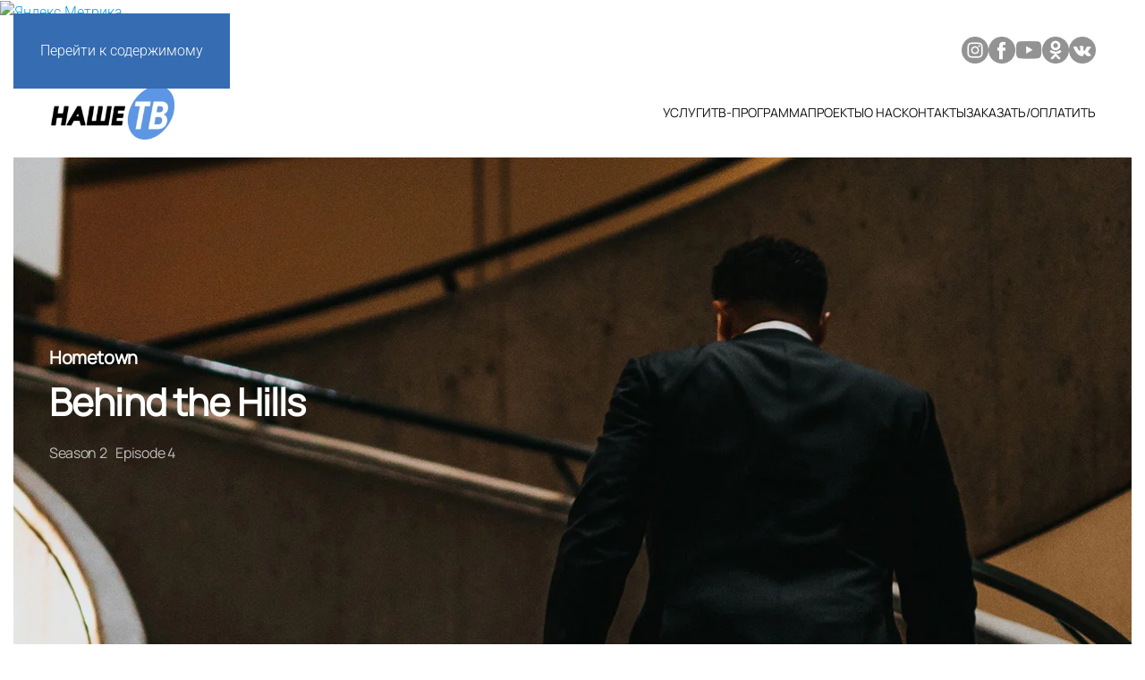

--- FILE ---
content_type: text/html; charset=UTF-8
request_url: https://nashetv.by/tv_show/behind-the-hills/
body_size: 70295
content:
<!DOCTYPE html>
<html lang="ru-RU">
    <head>
        <meta charset="UTF-8">
        <meta name="viewport" content="width=device-width, initial-scale=1">
        <link rel="icon" href="/wp-content/uploads/2021/06/Group-3-e1623073134657.png" sizes="any">
                <link rel="apple-touch-icon" href="/wp-content/themes/yootheme/packages/theme-wordpress/assets/images/apple-touch-icon.png">
                <link rel="pingback" href="https://nashetv.by/xmlrpc.php">
                <title>Behind the Hills &#8212; Наше ТВ</title>
<meta name='robots' content='max-image-preview:large' />
<link rel="alternate" type="application/rss+xml" title="Наше ТВ &raquo; Лента" href="https://nashetv.by/feed/" />
<link rel="alternate" type="application/rss+xml" title="Наше ТВ &raquo; Лента комментариев" href="https://nashetv.by/comments/feed/" />
<script id="wpp-js" src="https://nashetv.by/wp-content/plugins/wordpress-popular-posts/assets/js/wpp.min.js?ver=7.3.6" data-sampling="0" data-sampling-rate="100" data-api-url="https://nashetv.by/wp-json/wordpress-popular-posts" data-post-id="205" data-token="a0f5b7ead2" data-lang="0" data-debug="0"></script>
<link rel="alternate" type="application/rss+xml" title="Наше ТВ &raquo; Лента комментариев к &laquo;Behind the Hills&raquo;" href="https://nashetv.by/tv_show/behind-the-hills/feed/" />
<link rel="alternate" title="oEmbed (JSON)" type="application/json+oembed" href="https://nashetv.by/wp-json/oembed/1.0/embed?url=https%3A%2F%2Fnashetv.by%2Ftv_show%2Fbehind-the-hills%2F" />
<link rel="alternate" title="oEmbed (XML)" type="text/xml+oembed" href="https://nashetv.by/wp-json/oembed/1.0/embed?url=https%3A%2F%2Fnashetv.by%2Ftv_show%2Fbehind-the-hills%2F&#038;format=xml" />
<style id='wp-emoji-styles-inline-css'>

	img.wp-smiley, img.emoji {
		display: inline !important;
		border: none !important;
		box-shadow: none !important;
		height: 1em !important;
		width: 1em !important;
		margin: 0 0.07em !important;
		vertical-align: -0.1em !important;
		background: none !important;
		padding: 0 !important;
	}
/*# sourceURL=wp-emoji-styles-inline-css */
</style>
<style id='wp-block-library-inline-css'>
:root{--wp-block-synced-color:#7a00df;--wp-block-synced-color--rgb:122,0,223;--wp-bound-block-color:var(--wp-block-synced-color);--wp-editor-canvas-background:#ddd;--wp-admin-theme-color:#007cba;--wp-admin-theme-color--rgb:0,124,186;--wp-admin-theme-color-darker-10:#006ba1;--wp-admin-theme-color-darker-10--rgb:0,107,160.5;--wp-admin-theme-color-darker-20:#005a87;--wp-admin-theme-color-darker-20--rgb:0,90,135;--wp-admin-border-width-focus:2px}@media (min-resolution:192dpi){:root{--wp-admin-border-width-focus:1.5px}}.wp-element-button{cursor:pointer}:root .has-very-light-gray-background-color{background-color:#eee}:root .has-very-dark-gray-background-color{background-color:#313131}:root .has-very-light-gray-color{color:#eee}:root .has-very-dark-gray-color{color:#313131}:root .has-vivid-green-cyan-to-vivid-cyan-blue-gradient-background{background:linear-gradient(135deg,#00d084,#0693e3)}:root .has-purple-crush-gradient-background{background:linear-gradient(135deg,#34e2e4,#4721fb 50%,#ab1dfe)}:root .has-hazy-dawn-gradient-background{background:linear-gradient(135deg,#faaca8,#dad0ec)}:root .has-subdued-olive-gradient-background{background:linear-gradient(135deg,#fafae1,#67a671)}:root .has-atomic-cream-gradient-background{background:linear-gradient(135deg,#fdd79a,#004a59)}:root .has-nightshade-gradient-background{background:linear-gradient(135deg,#330968,#31cdcf)}:root .has-midnight-gradient-background{background:linear-gradient(135deg,#020381,#2874fc)}:root{--wp--preset--font-size--normal:16px;--wp--preset--font-size--huge:42px}.has-regular-font-size{font-size:1em}.has-larger-font-size{font-size:2.625em}.has-normal-font-size{font-size:var(--wp--preset--font-size--normal)}.has-huge-font-size{font-size:var(--wp--preset--font-size--huge)}.has-text-align-center{text-align:center}.has-text-align-left{text-align:left}.has-text-align-right{text-align:right}.has-fit-text{white-space:nowrap!important}#end-resizable-editor-section{display:none}.aligncenter{clear:both}.items-justified-left{justify-content:flex-start}.items-justified-center{justify-content:center}.items-justified-right{justify-content:flex-end}.items-justified-space-between{justify-content:space-between}.screen-reader-text{border:0;clip-path:inset(50%);height:1px;margin:-1px;overflow:hidden;padding:0;position:absolute;width:1px;word-wrap:normal!important}.screen-reader-text:focus{background-color:#ddd;clip-path:none;color:#444;display:block;font-size:1em;height:auto;left:5px;line-height:normal;padding:15px 23px 14px;text-decoration:none;top:5px;width:auto;z-index:100000}html :where(.has-border-color){border-style:solid}html :where([style*=border-top-color]){border-top-style:solid}html :where([style*=border-right-color]){border-right-style:solid}html :where([style*=border-bottom-color]){border-bottom-style:solid}html :where([style*=border-left-color]){border-left-style:solid}html :where([style*=border-width]){border-style:solid}html :where([style*=border-top-width]){border-top-style:solid}html :where([style*=border-right-width]){border-right-style:solid}html :where([style*=border-bottom-width]){border-bottom-style:solid}html :where([style*=border-left-width]){border-left-style:solid}html :where(img[class*=wp-image-]){height:auto;max-width:100%}:where(figure){margin:0 0 1em}html :where(.is-position-sticky){--wp-admin--admin-bar--position-offset:var(--wp-admin--admin-bar--height,0px)}@media screen and (max-width:600px){html :where(.is-position-sticky){--wp-admin--admin-bar--position-offset:0px}}

/*# sourceURL=wp-block-library-inline-css */
</style><style id='global-styles-inline-css'>
:root{--wp--preset--aspect-ratio--square: 1;--wp--preset--aspect-ratio--4-3: 4/3;--wp--preset--aspect-ratio--3-4: 3/4;--wp--preset--aspect-ratio--3-2: 3/2;--wp--preset--aspect-ratio--2-3: 2/3;--wp--preset--aspect-ratio--16-9: 16/9;--wp--preset--aspect-ratio--9-16: 9/16;--wp--preset--color--black: #000000;--wp--preset--color--cyan-bluish-gray: #abb8c3;--wp--preset--color--white: #ffffff;--wp--preset--color--pale-pink: #f78da7;--wp--preset--color--vivid-red: #cf2e2e;--wp--preset--color--luminous-vivid-orange: #ff6900;--wp--preset--color--luminous-vivid-amber: #fcb900;--wp--preset--color--light-green-cyan: #7bdcb5;--wp--preset--color--vivid-green-cyan: #00d084;--wp--preset--color--pale-cyan-blue: #8ed1fc;--wp--preset--color--vivid-cyan-blue: #0693e3;--wp--preset--color--vivid-purple: #9b51e0;--wp--preset--gradient--vivid-cyan-blue-to-vivid-purple: linear-gradient(135deg,rgb(6,147,227) 0%,rgb(155,81,224) 100%);--wp--preset--gradient--light-green-cyan-to-vivid-green-cyan: linear-gradient(135deg,rgb(122,220,180) 0%,rgb(0,208,130) 100%);--wp--preset--gradient--luminous-vivid-amber-to-luminous-vivid-orange: linear-gradient(135deg,rgb(252,185,0) 0%,rgb(255,105,0) 100%);--wp--preset--gradient--luminous-vivid-orange-to-vivid-red: linear-gradient(135deg,rgb(255,105,0) 0%,rgb(207,46,46) 100%);--wp--preset--gradient--very-light-gray-to-cyan-bluish-gray: linear-gradient(135deg,rgb(238,238,238) 0%,rgb(169,184,195) 100%);--wp--preset--gradient--cool-to-warm-spectrum: linear-gradient(135deg,rgb(74,234,220) 0%,rgb(151,120,209) 20%,rgb(207,42,186) 40%,rgb(238,44,130) 60%,rgb(251,105,98) 80%,rgb(254,248,76) 100%);--wp--preset--gradient--blush-light-purple: linear-gradient(135deg,rgb(255,206,236) 0%,rgb(152,150,240) 100%);--wp--preset--gradient--blush-bordeaux: linear-gradient(135deg,rgb(254,205,165) 0%,rgb(254,45,45) 50%,rgb(107,0,62) 100%);--wp--preset--gradient--luminous-dusk: linear-gradient(135deg,rgb(255,203,112) 0%,rgb(199,81,192) 50%,rgb(65,88,208) 100%);--wp--preset--gradient--pale-ocean: linear-gradient(135deg,rgb(255,245,203) 0%,rgb(182,227,212) 50%,rgb(51,167,181) 100%);--wp--preset--gradient--electric-grass: linear-gradient(135deg,rgb(202,248,128) 0%,rgb(113,206,126) 100%);--wp--preset--gradient--midnight: linear-gradient(135deg,rgb(2,3,129) 0%,rgb(40,116,252) 100%);--wp--preset--font-size--small: 13px;--wp--preset--font-size--medium: 20px;--wp--preset--font-size--large: 36px;--wp--preset--font-size--x-large: 42px;--wp--preset--spacing--20: 0.44rem;--wp--preset--spacing--30: 0.67rem;--wp--preset--spacing--40: 1rem;--wp--preset--spacing--50: 1.5rem;--wp--preset--spacing--60: 2.25rem;--wp--preset--spacing--70: 3.38rem;--wp--preset--spacing--80: 5.06rem;--wp--preset--shadow--natural: 6px 6px 9px rgba(0, 0, 0, 0.2);--wp--preset--shadow--deep: 12px 12px 50px rgba(0, 0, 0, 0.4);--wp--preset--shadow--sharp: 6px 6px 0px rgba(0, 0, 0, 0.2);--wp--preset--shadow--outlined: 6px 6px 0px -3px rgb(255, 255, 255), 6px 6px rgb(0, 0, 0);--wp--preset--shadow--crisp: 6px 6px 0px rgb(0, 0, 0);}:where(.is-layout-flex){gap: 0.5em;}:where(.is-layout-grid){gap: 0.5em;}body .is-layout-flex{display: flex;}.is-layout-flex{flex-wrap: wrap;align-items: center;}.is-layout-flex > :is(*, div){margin: 0;}body .is-layout-grid{display: grid;}.is-layout-grid > :is(*, div){margin: 0;}:where(.wp-block-columns.is-layout-flex){gap: 2em;}:where(.wp-block-columns.is-layout-grid){gap: 2em;}:where(.wp-block-post-template.is-layout-flex){gap: 1.25em;}:where(.wp-block-post-template.is-layout-grid){gap: 1.25em;}.has-black-color{color: var(--wp--preset--color--black) !important;}.has-cyan-bluish-gray-color{color: var(--wp--preset--color--cyan-bluish-gray) !important;}.has-white-color{color: var(--wp--preset--color--white) !important;}.has-pale-pink-color{color: var(--wp--preset--color--pale-pink) !important;}.has-vivid-red-color{color: var(--wp--preset--color--vivid-red) !important;}.has-luminous-vivid-orange-color{color: var(--wp--preset--color--luminous-vivid-orange) !important;}.has-luminous-vivid-amber-color{color: var(--wp--preset--color--luminous-vivid-amber) !important;}.has-light-green-cyan-color{color: var(--wp--preset--color--light-green-cyan) !important;}.has-vivid-green-cyan-color{color: var(--wp--preset--color--vivid-green-cyan) !important;}.has-pale-cyan-blue-color{color: var(--wp--preset--color--pale-cyan-blue) !important;}.has-vivid-cyan-blue-color{color: var(--wp--preset--color--vivid-cyan-blue) !important;}.has-vivid-purple-color{color: var(--wp--preset--color--vivid-purple) !important;}.has-black-background-color{background-color: var(--wp--preset--color--black) !important;}.has-cyan-bluish-gray-background-color{background-color: var(--wp--preset--color--cyan-bluish-gray) !important;}.has-white-background-color{background-color: var(--wp--preset--color--white) !important;}.has-pale-pink-background-color{background-color: var(--wp--preset--color--pale-pink) !important;}.has-vivid-red-background-color{background-color: var(--wp--preset--color--vivid-red) !important;}.has-luminous-vivid-orange-background-color{background-color: var(--wp--preset--color--luminous-vivid-orange) !important;}.has-luminous-vivid-amber-background-color{background-color: var(--wp--preset--color--luminous-vivid-amber) !important;}.has-light-green-cyan-background-color{background-color: var(--wp--preset--color--light-green-cyan) !important;}.has-vivid-green-cyan-background-color{background-color: var(--wp--preset--color--vivid-green-cyan) !important;}.has-pale-cyan-blue-background-color{background-color: var(--wp--preset--color--pale-cyan-blue) !important;}.has-vivid-cyan-blue-background-color{background-color: var(--wp--preset--color--vivid-cyan-blue) !important;}.has-vivid-purple-background-color{background-color: var(--wp--preset--color--vivid-purple) !important;}.has-black-border-color{border-color: var(--wp--preset--color--black) !important;}.has-cyan-bluish-gray-border-color{border-color: var(--wp--preset--color--cyan-bluish-gray) !important;}.has-white-border-color{border-color: var(--wp--preset--color--white) !important;}.has-pale-pink-border-color{border-color: var(--wp--preset--color--pale-pink) !important;}.has-vivid-red-border-color{border-color: var(--wp--preset--color--vivid-red) !important;}.has-luminous-vivid-orange-border-color{border-color: var(--wp--preset--color--luminous-vivid-orange) !important;}.has-luminous-vivid-amber-border-color{border-color: var(--wp--preset--color--luminous-vivid-amber) !important;}.has-light-green-cyan-border-color{border-color: var(--wp--preset--color--light-green-cyan) !important;}.has-vivid-green-cyan-border-color{border-color: var(--wp--preset--color--vivid-green-cyan) !important;}.has-pale-cyan-blue-border-color{border-color: var(--wp--preset--color--pale-cyan-blue) !important;}.has-vivid-cyan-blue-border-color{border-color: var(--wp--preset--color--vivid-cyan-blue) !important;}.has-vivid-purple-border-color{border-color: var(--wp--preset--color--vivid-purple) !important;}.has-vivid-cyan-blue-to-vivid-purple-gradient-background{background: var(--wp--preset--gradient--vivid-cyan-blue-to-vivid-purple) !important;}.has-light-green-cyan-to-vivid-green-cyan-gradient-background{background: var(--wp--preset--gradient--light-green-cyan-to-vivid-green-cyan) !important;}.has-luminous-vivid-amber-to-luminous-vivid-orange-gradient-background{background: var(--wp--preset--gradient--luminous-vivid-amber-to-luminous-vivid-orange) !important;}.has-luminous-vivid-orange-to-vivid-red-gradient-background{background: var(--wp--preset--gradient--luminous-vivid-orange-to-vivid-red) !important;}.has-very-light-gray-to-cyan-bluish-gray-gradient-background{background: var(--wp--preset--gradient--very-light-gray-to-cyan-bluish-gray) !important;}.has-cool-to-warm-spectrum-gradient-background{background: var(--wp--preset--gradient--cool-to-warm-spectrum) !important;}.has-blush-light-purple-gradient-background{background: var(--wp--preset--gradient--blush-light-purple) !important;}.has-blush-bordeaux-gradient-background{background: var(--wp--preset--gradient--blush-bordeaux) !important;}.has-luminous-dusk-gradient-background{background: var(--wp--preset--gradient--luminous-dusk) !important;}.has-pale-ocean-gradient-background{background: var(--wp--preset--gradient--pale-ocean) !important;}.has-electric-grass-gradient-background{background: var(--wp--preset--gradient--electric-grass) !important;}.has-midnight-gradient-background{background: var(--wp--preset--gradient--midnight) !important;}.has-small-font-size{font-size: var(--wp--preset--font-size--small) !important;}.has-medium-font-size{font-size: var(--wp--preset--font-size--medium) !important;}.has-large-font-size{font-size: var(--wp--preset--font-size--large) !important;}.has-x-large-font-size{font-size: var(--wp--preset--font-size--x-large) !important;}
/*# sourceURL=global-styles-inline-css */
</style>

<style id='classic-theme-styles-inline-css'>
/*! This file is auto-generated */
.wp-block-button__link{color:#fff;background-color:#32373c;border-radius:9999px;box-shadow:none;text-decoration:none;padding:calc(.667em + 2px) calc(1.333em + 2px);font-size:1.125em}.wp-block-file__button{background:#32373c;color:#fff;text-decoration:none}
/*# sourceURL=/wp-includes/css/classic-themes.min.css */
</style>
<link rel='stylesheet' id='wordpress-popular-posts-css-css' href='https://nashetv.by/wp-content/plugins/wordpress-popular-posts/assets/css/wpp.css?ver=7.3.6' media='all' />
<link href="https://nashetv.by/wp-content/themes/yootheme/css/theme.1.css?ver=1764163426" rel="stylesheet">
<link rel="https://api.w.org/" href="https://nashetv.by/wp-json/" /><link rel="alternate" title="JSON" type="application/json" href="https://nashetv.by/wp-json/wp/v2/tv_shows/205" /><link rel="EditURI" type="application/rsd+xml" title="RSD" href="https://nashetv.by/xmlrpc.php?rsd" />
<meta name="generator" content="WordPress 6.9" />
<link rel="canonical" href="https://nashetv.by/tv_show/behind-the-hills/" />
<link rel='shortlink' href='https://nashetv.by/?p=205' />
            <style id="wpp-loading-animation-styles">@-webkit-keyframes bgslide{from{background-position-x:0}to{background-position-x:-200%}}@keyframes bgslide{from{background-position-x:0}to{background-position-x:-200%}}.wpp-widget-block-placeholder,.wpp-shortcode-placeholder{margin:0 auto;width:60px;height:3px;background:#dd3737;background:linear-gradient(90deg,#dd3737 0%,#571313 10%,#dd3737 100%);background-size:200% auto;border-radius:3px;-webkit-animation:bgslide 1s infinite linear;animation:bgslide 1s infinite linear}</style>
            <script src="https://nashetv.by/wp-content/themes/yootheme/vendor/assets/uikit/dist/js/uikit.min.js?ver=4.5.32"></script>
<script src="https://nashetv.by/wp-content/themes/yootheme/vendor/assets/uikit/dist/js/uikit-icons-framerate.min.js?ver=4.5.32"></script>
<script src="https://nashetv.by/wp-content/themes/yootheme/js/theme.js?ver=4.5.32"></script>
<script>window.yootheme ||= {}; var $theme = yootheme.theme = {"i18n":{"close":{"label":"\u0417\u0430\u043a\u0440\u044b\u0442\u044c","0":"yootheme"},"totop":{"label":"Back to top","0":"yootheme"},"marker":{"label":"Open","0":"yootheme"},"navbarToggleIcon":{"label":"\u041e\u0442\u043a\u0440\u044b\u0442\u044c \u043c\u0435\u043d\u044e","0":"yootheme"},"paginationPrevious":{"label":"\u041f\u0440\u0435\u0434\u044b\u0434\u0443\u0449\u0430\u044f \u0441\u0442\u0440\u0430\u043d\u0438\u0446\u0430","0":"yootheme"},"paginationNext":{"label":"\u0421\u043b\u0435\u0434\u0443\u044e\u0449\u0430\u044f \u0441\u0442\u0440\u0430\u043d\u0438\u0446\u0430","0":"yootheme"},"searchIcon":{"toggle":"\u041e\u0442\u043a\u0440\u044b\u0442\u044c \u043f\u043e\u0438\u0441\u043a","submit":"\u0418\u0441\u043a\u0430\u0442\u044c"},"slider":{"next":"\u0421\u043b\u0435\u0434\u0443\u044e\u0449\u0438\u0439 \u0441\u043b\u0430\u0439\u0434","previous":"\u041f\u0440\u0435\u0434\u044b\u0434\u0443\u0449\u0438\u0439 \u0441\u043b\u0430\u0439\u0434","slideX":"\u0421\u043b\u0430\u0439\u0434 %s","slideLabel":"%s \u0438\u0437 %s"},"slideshow":{"next":"\u0421\u043b\u0435\u0434\u0443\u044e\u0449\u0438\u0439 \u0441\u043b\u0430\u0439\u0434","previous":"\u041f\u0440\u0435\u0434\u044b\u0434\u0443\u0449\u0438\u0439 \u0441\u043b\u0430\u0439\u0434","slideX":"\u0421\u043b\u0430\u0439\u0434 %s","slideLabel":"%s \u0438\u0437 %s"},"lightboxPanel":{"next":"\u0421\u043b\u0435\u0434\u0443\u044e\u0449\u0438\u0439 \u0441\u043b\u0430\u0439\u0434","previous":"\u041f\u0440\u0435\u0434\u044b\u0434\u0443\u0449\u0438\u0439 \u0441\u043b\u0430\u0439\u0434","slideLabel":"%s \u0438\u0437 %s","close":"\u0417\u0430\u043a\u0440\u044b\u0442\u044c"}}};</script>
<!-- Yandex.Metrika informer -->
<a href="https://metrika.yandex.ru/stat/?id=25333325&amp;from=informer"
target="_blank" rel="nofollow"><img src="https://informer.yandex.ru/informer/25333325/1_1_FFFFFFFF_FFFFFFFF_0_pageviews"
style="width:80px; height:15px; border:0;" alt="Яндекс.Метрика" title="Яндекс.Метрика: данные за сегодня (просмотры)" /></a>
<!-- /Yandex.Metrika informer -->

<!-- Yandex.Metrika counter -->
<script type="text/javascript" >
   (function(m,e,t,r,i,k,a){m[i]=m[i]||function(){(m[i].a=m[i].a||[]).push(arguments)};
   m[i].l=1*new Date();k=e.createElement(t),a=e.getElementsByTagName(t)[0],k.async=1,k.src=r,a.parentNode.insertBefore(k,a)})
   (window, document, "script", "https://mc.yandex.ru/metrika/tag.js", "ym");

   ym(25333325, "init", {
        clickmap:true,
        trackLinks:true,
        accurateTrackBounce:true
   });
</script>
<noscript><div><img src="https://mc.yandex.ru/watch/25333325" style="position:absolute; left:-9999px;" alt="" /></div></noscript>
<!-- /Yandex.Metrika counter -->
    
    <!-- Global site tag (gtag.js) - Google Analytics -->
<script async src="https://www.googletagmanager.com/gtag/js?id=UA-51653310-1"></script>
<script>
  window.dataLayer = window.dataLayer || [];
  function gtag(){dataLayer.push(arguments);}
  gtag('js', new Date());

  gtag('config', 'UA-51653310-1');
</script>    </head>
    <body class="wp-singular tv_show-template-default single single-tv_show postid-205 wp-theme-yootheme ">

        
        <div class="uk-hidden-visually uk-notification uk-notification-top-left uk-width-auto">
            <div class="uk-notification-message">
                <a href="#tm-main" class="uk-link-reset">Перейти к содержимому</a>
            </div>
        </div>

        
        
        <div class="tm-page">

                        


<header class="tm-header-mobile uk-hidden@m">


    
        <div class="uk-navbar-container">

            <div class="uk-container uk-container-expand">
                <nav class="uk-navbar" uk-navbar="{&quot;align&quot;:&quot;center&quot;,&quot;container&quot;:&quot;.tm-header-mobile&quot;,&quot;boundary&quot;:&quot;.tm-header-mobile .uk-navbar-container&quot;}">

                                        <div class="uk-navbar-left ">

                                                    <a href="https://nashetv.by/" aria-label="Вернуться в начало" class="uk-logo uk-navbar-item">
    <picture>
<source type="image/webp" srcset="/wp-content/themes/yootheme/cache/8d/logo-8d49c0f8.webp 140w" sizes="(min-width: 140px) 140px">
<img alt="Наше ТВ" loading="eager" src="/wp-content/themes/yootheme/cache/ed/logo-ed0f09c5.png" width="140" height="60">
</picture></a>                        
                        
                        
                    </div>
                    
                    
                                        <div class="uk-navbar-right">

                                                                            
                                                    <a uk-toggle href="#tm-dialog-mobile" class="uk-navbar-toggle">

        
        <div uk-navbar-toggle-icon></div>

        
    </a>                        
                    </div>
                    
                </nav>
            </div>

        </div>

    



    
        <div id="tm-dialog-mobile" class="uk-modal uk-modal-full" uk-modal>
        <div class="uk-modal-dialog uk-flex">

                        <button class="uk-modal-close-full uk-close-large" type="button" uk-close uk-toggle="cls: uk-modal-close-full uk-close-large uk-modal-close-default; mode: media; media: @s"></button>
            
            <div class="uk-modal-body uk-padding-large uk-margin-auto uk-flex uk-flex-column uk-box-sizing-content uk-width-auto@s" uk-height-viewport uk-toggle="{&quot;cls&quot;:&quot;uk-padding-large&quot;,&quot;mode&quot;:&quot;media&quot;,&quot;media&quot;:&quot;@s&quot;}">

                                <div class="uk-margin-auto-bottom">
                    
<div class="uk-grid uk-child-width-1-1" uk-grid>    <div>
<div class="uk-panel widget widget_nav_menu" id="nav_menu-2">

    
    
<ul class="uk-nav uk-nav-primary uk-nav-">
    
	<li class="menu-item menu-item-type-post_type menu-item-object-page"><a href="https://nashetv.by/uslugi/">Услуги</a></li>
	<li class="menu-item menu-item-type-post_type menu-item-object-page"><a href="https://nashetv.by/tvprogramma/">ТВ-программа</a></li>
	<li class="menu-item menu-item-type-post_type menu-item-object-page menu-item-has-children uk-parent"><a href="https://nashetv.by/proekty/">Проекты</a>
	<ul class="uk-nav-sub">

		<li class="menu-item menu-item-type-post_type menu-item-object-page"><a href="https://nashetv.by/proekty/azbukazdorovya/">Азбука здоровья</a></li>
		<li class="menu-item menu-item-type-post_type menu-item-object-page"><a href="https://nashetv.by/proekty/telemarket/">Телемаркет</a></li>
		<li class="menu-item menu-item-type-post_type menu-item-object-page"><a href="https://nashetv.by/proekty/starodavnieblyuda/">Стародавние блюда</a></li>
		<li class="menu-item menu-item-type-post_type menu-item-object-page"><a href="https://nashetv.by/proekty/progulkivproshloe/">Прогулки в прошлое</a></li>
		<li class="menu-item menu-item-type-post_type menu-item-object-page"><a href="https://nashetv.by/proekty/novostipartnyerov/">Новости партнеров</a></li>
		<li class="menu-item menu-item-type-post_type menu-item-object-page"><a href="https://nashetv.by/proekty/nashemuabiturientu/">Нашему абитуриенту</a></li>
		<li class="menu-item menu-item-type-post_type menu-item-object-page"><a href="https://nashetv.by/proekty/territoriyasilydukha/">Территория силы духа</a></li>
		<li class="menu-item menu-item-type-post_type menu-item-object-page"><a href="https://nashetv.by/proekty/advokatsovetuet/">Адвокат советует</a></li>
		<li class="menu-item menu-item-type-post_type menu-item-object-page"><a href="https://nashetv.by/proekty/effektprisutstviya/">Эффект присутствия</a></li></ul></li>
	<li class="menu-item menu-item-type-post_type menu-item-object-page"><a href="https://nashetv.by/about/">О нас</a></li>
	<li class="menu-item menu-item-type-post_type menu-item-object-page"><a href="https://nashetv.by/contacts/">Контакты</a></li>
	<li class="menu-item menu-item-type-post_type menu-item-object-page"><a href="https://nashetv.by/zakazatoplatit/">Заказать/Оплатить</a></li></ul>

</div>
</div>    <div>
<div class="uk-panel widget widget_text" id="text-1">

    
    			<div class="uk-panel textwidget"><ul class="uk-margin-top uk-grid uk-grid-small" uk-grid>
    <li><a target="_blank" class="uk-icon-button uk-icon" href="https://twitter.com/yootheme" uk-icon="icon: twitter"></a></li>
    <li><a target="_blank" class="uk-icon-button uk-icon" href="https://www.facebook.com/yootheme" uk-icon="icon: facebook"></a></li>
    <li><a target="_blank" class="uk-icon-button uk-icon" href="https://instagram.com" uk-icon="icon: instagram"></a></li>
    <li><a target="_blank" class="uk-icon-button uk-icon" href="https://www.youtube.com/channel/UCScfGdEgRCOh9YJdpGu82eQ" uk-icon="icon: youtube"></a></li>
</ul></div>
		
</div>
</div></div>                </div>
                
                
            </div>

        </div>
    </div>
    
    

</header>


<div class="tm-toolbar tm-toolbar-default uk-visible@m">
    <div class="uk-container uk-flex uk-flex-middle uk-container-expand">

        
                <div class="uk-margin-auto-left">
            <div class="uk-grid-medium uk-child-width-auto uk-flex-middle" uk-grid="margin: uk-margin-small-top">
                <div>
<div class="uk-panel widget widget_custom_html" id="custom_html-4">

    
    <div class="textwidget custom-html-widget"><a href="https://www.instagram.com/nashetv.by/"><img class="alignnone wp-image-1767 size-full" src="/wp-content/uploads/2021/06/instagram-1-1.png" alt="" width="30" height="30" /></a><a href="https://www.facebook.com/nashetv.vitebsk"><img class="alignnone wp-image-1768 size-full" src="/wp-content/uploads/2021/06/facebook-1-1.png" alt="" width="30" height="30" /></a><a href="https://www.youtube.com/channel/UCQTVfO_h_JDCJeA580YVmOA"><img class="alignnone wp-image-1769 size-full" src="/wp-content/uploads/2021/06/youtube-1-1.png" alt="" width="30" height="30" /></a><a href="https://ok.ru/group/52292138958927"><img class="alignnone wp-image-1770 size-full" src="/wp-content/uploads/2021/06/odnoklassniki-logo-1-1.png" alt="" width="30" height="30" /></a><a href="https://vk.com/nashetv_vitebsk"><img class="alignnone wp-image-1771 size-full" src="/wp-content/uploads/2021/06/vk-1-1.png" alt="" width="30" height="30" /></a></div>
</div>
</div>            </div>
        </div>
        
    </div>
</div>

<header class="tm-header uk-visible@m">



        <div uk-sticky media="@m" cls-active="uk-navbar-sticky" sel-target=".uk-navbar-container">
    
        <div class="uk-navbar-container">

            <div class="uk-container uk-container-expand">
                <nav class="uk-navbar" uk-navbar="{&quot;align&quot;:&quot;center&quot;,&quot;container&quot;:&quot;.tm-header &gt; [uk-sticky]&quot;,&quot;boundary&quot;:&quot;.tm-header .uk-navbar-container&quot;}">

                                        <div class="uk-navbar-left ">

                                                    <a href="https://nashetv.by/" aria-label="Вернуться в начало" class="uk-logo uk-navbar-item">
    <picture>
<source type="image/webp" srcset="/wp-content/themes/yootheme/cache/8d/logo-8d49c0f8.webp 140w" sizes="(min-width: 140px) 140px">
<img alt="Наше ТВ" loading="eager" src="/wp-content/themes/yootheme/cache/ed/logo-ed0f09c5.png" width="140" height="60">
</picture></a>                        
                        
                        
                    </div>
                    
                    
                                        <div class="uk-navbar-right">

                                                    
<ul class="uk-navbar-nav">
    
	<li class="menu-item menu-item-type-post_type menu-item-object-page"><a href="https://nashetv.by/uslugi/">Услуги</a></li>
	<li class="menu-item menu-item-type-post_type menu-item-object-page"><a href="https://nashetv.by/tvprogramma/">ТВ-программа</a></li>
	<li class="menu-item menu-item-type-post_type menu-item-object-page menu-item-has-children uk-parent"><a href="https://nashetv.by/proekty/">Проекты</a>
	<div class="uk-drop uk-navbar-dropdown"><div><ul class="uk-nav uk-navbar-dropdown-nav">

		<li class="menu-item menu-item-type-post_type menu-item-object-page"><a href="https://nashetv.by/proekty/azbukazdorovya/">Азбука здоровья</a></li>
		<li class="menu-item menu-item-type-post_type menu-item-object-page"><a href="https://nashetv.by/proekty/telemarket/">Телемаркет</a></li>
		<li class="menu-item menu-item-type-post_type menu-item-object-page"><a href="https://nashetv.by/proekty/starodavnieblyuda/">Стародавние блюда</a></li>
		<li class="menu-item menu-item-type-post_type menu-item-object-page"><a href="https://nashetv.by/proekty/progulkivproshloe/">Прогулки в прошлое</a></li>
		<li class="menu-item menu-item-type-post_type menu-item-object-page"><a href="https://nashetv.by/proekty/novostipartnyerov/">Новости партнеров</a></li>
		<li class="menu-item menu-item-type-post_type menu-item-object-page"><a href="https://nashetv.by/proekty/nashemuabiturientu/">Нашему абитуриенту</a></li>
		<li class="menu-item menu-item-type-post_type menu-item-object-page"><a href="https://nashetv.by/proekty/territoriyasilydukha/">Территория силы духа</a></li>
		<li class="menu-item menu-item-type-post_type menu-item-object-page"><a href="https://nashetv.by/proekty/advokatsovetuet/">Адвокат советует</a></li>
		<li class="menu-item menu-item-type-post_type menu-item-object-page"><a href="https://nashetv.by/proekty/effektprisutstviya/">Эффект присутствия</a></li></ul></div></div></li>
	<li class="menu-item menu-item-type-post_type menu-item-object-page"><a href="https://nashetv.by/about/">О нас</a></li>
	<li class="menu-item menu-item-type-post_type menu-item-object-page"><a href="https://nashetv.by/contacts/">Контакты</a></li>
	<li class="menu-item menu-item-type-post_type menu-item-object-page"><a href="https://nashetv.by/zakazatoplatit/">Заказать/Оплатить</a></li></ul>
                        
                                                                            
                    </div>
                    
                </nav>
            </div>

        </div>

        </div>
    







</header>

            
            
            <main id="tm-main" >

                <!-- Builder #template-Q-1ygUR0 -->
<div class="uk-section-default uk-preserve-color uk-light" uk-scrollspy="target: [uk-scrollspy-class]; cls: uk-animation-fade; delay: false;">
        <div data-src="https://nashetv.by/wp-json/yootheme/image?src=%7B%22file%22%3A%22wp-content%2Fuploads%2Fyootheme%2Ftvshows-post-hometown-s02e04.jpg%22%2C%22thumbnail%22%3A%222560%2C%2C%22%7D&amp;hash=7b5b8c7c" data-sources="[{&quot;type&quot;:&quot;image\/webp&quot;,&quot;srcset&quot;:&quot;https:\/\/nashetv.by\/wp-json\/yootheme\/image?src=%7B%22file%22%3A%22wp-content%2Fuploads%2Fyootheme%2Ftvshows-post-hometown-s02e04.jpg%22%2C%22type%22%3A%22webp%2C85%22%2C%22thumbnail%22%3A%22768%2C165%2C%22%7D&amp;hash=aadbb8ab 768w, https:\/\/nashetv.by\/wp-json\/yootheme\/image?src=%7B%22file%22%3A%22wp-content%2Fuploads%2Fyootheme%2Ftvshows-post-hometown-s02e04.jpg%22%2C%22type%22%3A%22webp%2C85%22%2C%22thumbnail%22%3A%221024%2C220%2C%22%7D&amp;hash=cd67281c 1024w, https:\/\/nashetv.by\/wp-json\/yootheme\/image?src=%7B%22file%22%3A%22wp-content%2Fuploads%2Fyootheme%2Ftvshows-post-hometown-s02e04.jpg%22%2C%22type%22%3A%22webp%2C85%22%2C%22thumbnail%22%3A%221366%2C293%2C%22%7D&amp;hash=3c5a3d93 1366w, https:\/\/nashetv.by\/wp-json\/yootheme\/image?src=%7B%22file%22%3A%22wp-content%2Fuploads%2Fyootheme%2Ftvshows-post-hometown-s02e04.jpg%22%2C%22type%22%3A%22webp%2C85%22%2C%22thumbnail%22%3A%221600%2C344%2C%22%7D&amp;hash=2bba8284 1600w, https:\/\/nashetv.by\/wp-json\/yootheme\/image?src=%7B%22file%22%3A%22wp-content%2Fuploads%2Fyootheme%2Ftvshows-post-hometown-s02e04.jpg%22%2C%22type%22%3A%22webp%2C85%22%2C%22thumbnail%22%3A%221920%2C413%2C%22%7D&amp;hash=d4e145fd 1920w, https:\/\/nashetv.by\/wp-json\/yootheme\/image?src=%7B%22file%22%3A%22wp-content%2Fuploads%2Fyootheme%2Ftvshows-post-hometown-s02e04.jpg%22%2C%22type%22%3A%22webp%2C85%22%2C%22thumbnail%22%3A%222560%2C%2C%22%7D&amp;hash=0ea76ac3 2560w&quot;,&quot;sizes&quot;:&quot;(max-aspect-ratio: 2560\/550) 465vh&quot;}]" uk-img class="uk-background-norepeat uk-background-cover uk-background-center-center uk-section uk-section-xlarge">    
        
        
        
            
                                <div class="uk-container uk-container-expand">                
                    <div class="uk-grid-margin uk-container"><div class="uk-grid tm-grid-expand uk-child-width-1-1">
<div class="uk-width-1-1@m">
    
        
            
            
            
                
                    
<div class="uk-h4 uk-margin-remove-vertical" uk-scrollspy-class>        <a class="el-link uk-link-reset" href="https://nashetv.by/tv_show_cat/hometown/">Hometown</a>    </div>
<h1 class="uk-margin-small" uk-scrollspy-class>        Behind the Hills    </h1>
<div class="uk-margin" uk-scrollspy-class>
    <ul class="uk-margin-remove-bottom uk-subnav" uk-margin>        <li class="el-item ">
    <a class="el-content uk-disabled">Season 2</a>
</li>
        <li class="el-item ">
    <a class="el-content uk-disabled">Episode 4</a>
</li>
        </ul>
</div>
                
            
        
    
</div></div></div>
                                </div>                
            
        
        </div>
    
</div>
<div class="uk-section-default uk-section" uk-scrollspy="target: [uk-scrollspy-class]; cls: uk-animation-slide-left-small; delay: false;">
    
        
        
        
            
                                <div class="uk-container">                
                    <div class="uk-grid tm-grid-expand uk-grid-column-large uk-grid-margin" uk-grid>
<div class="uk-width-2-3@s">
    
        
            
            
            
                
                    <div class="uk-panel uk-text-lead uk-margin">Lorem ipsum dolor sit amet, consectetur adipiscing elit, sed do eiusmod tempor incididunt ut labore et dolore magna aliqua. Ut enim ad minim veniam.</div><hr class="uk-divider-small uk-margin-medium"><div class="uk-panel uk-margin"><p>Lorem ipsum dolor sit amet, consectetur adipiscing elit, sed do eiusmod tempor incididunt ut labore et dolore magna aliqua. Ut enim ad minim veniam. Quis nostrud exercitation ullamco laboris nisi ut aliquip ex ea commodo consequat. Duis aute irure dolor in reprehenderit in voluptate velit esse cillum dolore eu fugiat nulla pariatur. Excepteur sint occaecat cupidatat non proident, sunt in culpa qui officia deserunt mollit anim id est laborum. Lorem ipsum dolor sit amet, consectetur adipiscing elit, sed do eiusmod tempor incididunt ut labore et dolore magna aliqua. Ut enim ad minim veniam, quis nostrud exercitation ullamco laboris nisi ut aliquip ex ea commodo consequat. Duis aute irure dolor in reprehenderit in voluptate velit esse cillum dolore eu fugiat nulla pariatur. Excepteur sint occaecat cupidatat non proident, sunt in culpa qui officia deserunt mollit anim id est laborum.</p>
<p>Lorem ipsum dolor sit amet, consectetur adipiscing elit, sed do eiusmod tempor incididunt ut labore et dolore magna aliqua. Ut enim ad minim veniam, quis nostrud exercitation ullamco laboris nisi ut aliquip ex ea commodo consequat. Duis aute irure dolor in reprehenderit in voluptate velit esse cillum dolore eu fugiat nulla pariatur. Excepteur sint occaecat cupidatat non proident, sunt in culpa qui officia deserunt mollit anim id est laborum.</p>
<h2 class="uk-h3">The Good and the Bad</h2>
<p>Lorem ipsum dolor sit amet, consectetur adipiscing elit, sed do eiusmod tempor incididunt ut labore et dolore magna aliqua. Ut enim ad minim veniam, quis nostrud exercitation ullamco laboris nisi ut aliquip ex ea commodo consequat. Duis aute irure dolor in reprehenderit in voluptate velit esse cillum dolore eu fugiat nulla pariatur. Excepteur sint occaecat cupidatat non proident, sunt in culpa qui officia deserunt mollit anim id est laborum. Lorem ipsum dolor sit amet, consectetur adipiscing elit, sed do eiusmod tempor incididunt ut labore et dolore magna aliqua. Ut enim ad minim veniam, quis nostrud exercitation ullamco laboris nisi ut aliquip ex ea commodo consequat.</p>
<p>Duis aute irure dolor in reprehenderit in voluptate velit esse cillum dolore eu fugiat nulla pariatur. Lorem ipsum dolor sit amet, consectetur adipiscing elit, sed do eiusmod tempor incididunt ut labore et dolore magna aliqua. Duis aute irure dolor in reprehenderit in voluptate velit esse cillum dolore eu fugiat nulla pariatur. Excepteur sint occaecat cupidatat non proident, sunt in culpa qui officia deserunt mollit anim id est laborum. Lorem ipsum dolor sit amet, consectetur adipiscing elit, sed do eiusmod tempor incididunt ut labore et dolore magna aliqua. Ut enim ad minim veniam, quis nostrud exercitation ullamco laboris nisi ut aliquip ex ea commodo consequat.</p>
<p>Duis aute irure dolor in reprehenderit in voluptate velit esse cillum dolore eu fugiat nulla pariatur. Excepteur sint occaecat cupidatat non proident, sunt in culpa qui officia deserunt mollit anim id est laborum. Ut enim ad minim veniam, quis nostrud exercitation ullamco laboris nisi ut aliquip ex ea commodo consequat. Duis aute irure dolor in reprehenderit in voluptate velit esse cillum dolore eu fugiat nulla pariatur.</p>
<blockquote class="uk-padding"><p>Lorem ipsum dolor sit amet, consectetur adipiscing elit, sed do eiusmod tempor incididunt ut labore et dolore magn aliqua. Ut enim ad minim veniam, quis nostrud.</p></blockquote>
<p>Lorem ipsum dolor sit amet, consectetur adipiscing elit, sed do eiusmod tempor incididunt ut labore et dolore magn aliqua. Ut enim ad minim veniam, quis nostrud exercitation ullamco laboris nisi ut aliquip ex ea commodo consequat. Duis aute irure dolor in reprehenderit in voluptate velit esse cillum dolore eu fugiat nulla pariatur. Excepteur sint occaecat cupidatat non proident, sunt in culpa qui officia deserunt mollit anim id est laborum. Lorem ipsum dolor sit amet, consectetur adipiscing elit, sed do eiusmod tempor incididunt ut labore et dolore magna aliqua. Ut enim ad minim veniam, quis nostrud exercitation ullamco laboris nisi ut aliquip ex ea commodo consequat. Duis aute irure dolor in reprehenderit in voluptate velit esse cillum dolore eu fugiat nulla pariatur. Excepteur sint occaecat cupidatat non proident, sunt in culpa qui officia deserunt mollit anim id est laborum. Lorem ipsum dolor sit amet, consectetur adipiscing elit, sed do eiusmod tempor incididunt ut labore et dolore magna aliqua. Ut enim ad minim veniam, quis nostrud exercitation ullamco laboris nisi ut aliquip ex ea commodo consequat. Duis aute irure dolor in reprehenderit in voluptate velit esse cillum dolore eu fugiat nulla pariatur. Excepteur sint occaecat cupidatat non proident, sunt in culpa qui officia deserunt mollit anim id est laborum.</p>
<p>Lorem ipsum dolor sit amet, consectetur adipiscing elit, sed do eiusmod tempor incididunt ut labore et dolore magna aliqua. Ut enim ad minim veniam, quis nostrud exercitation ullamco laboris nisi ut aliquip ex ea commodo consequat. Duis aute irure dolor in reprehenderit in voluptate velit esse cillum dolore eu fugiat nulla pariatur. Excepteur sint occaecat cupidatat non proident, sunt in culpa qui officia deserunt mollit anim id est laborum. Ut enim ad minim veniam, quis nostrud exercitation ullamco laboris nisi ut aliquip ex ea commodo consequat. Duis aute irure dolor in reprehenderit in voluptate velit esse cillum dolore eu fugiat nulla pariatur.</p>
<h2 class="uk-h3">The Verdict</h2>
<p>Ut enim ad minim veniam, quis nostrud exercitation ullamco laboris nisi ut aliquip ex ea commodo consequat. Duis aute irure dolor in reprehenderit in voluptate velit esse cillum dolore eu fugiat nulla pariatur. Duis aute irure dolor in reprehenderit in voluptate velit esse cillum dolore eu fugiat nulla pariatur. Excepteur sint occaecat cupidatat non proident, sunt in culpa qui officia deserunt mollit anim id est laborum. Excepteur sint occaecat cupidatat non proident, sunt in culpa qui officia deserunt mollit anim id est laborum. Lorem ipsum dolor sit amet, consectetur adipiscing elit, sed do eiusmod tempor incididunt ut labore et dolore magna aliqua.</p></div>
                
            
        
    
</div>
<div class="uk-width-1-3@s">
    
        
            
            
            
                
                    <hr class="uk-hidden@s">
<h2 class="uk-hidden@s">        Episode    </h2>
<div class="uk-margin uk-margin-remove-top" uk-scrollspy-class>
        <a class="el-link" href="#js-0" uk-toggle><picture>
<source type="image/webp" srcset="/wp-content/themes/yootheme/cache/f2/tvshows-category-hometown-intro-f2fcf58b.webp 610w, https://nashetv.by/wp-json/yootheme/image?src=%7B%22file%22%3A%22wp-content%2Fuploads%2Fyootheme%2Ftvshows-category-hometown-intro.jpg%22%2C%22type%22%3A%22webp%2C85%22%2C%22thumbnail%22%3A%22768%2C1138%2C%22%7D&amp;hash=f77a51f5 768w, https://nashetv.by/wp-json/yootheme/image?src=%7B%22file%22%3A%22wp-content%2Fuploads%2Fyootheme%2Ftvshows-category-hometown-intro.jpg%22%2C%22type%22%3A%22webp%2C85%22%2C%22thumbnail%22%3A%221024%2C1518%2C%22%7D&amp;hash=e8f77dfe 1024w, https://nashetv.by/wp-json/yootheme/image?src=%7B%22file%22%3A%22wp-content%2Fuploads%2Fyootheme%2Ftvshows-category-hometown-intro.jpg%22%2C%22type%22%3A%22webp%2C85%22%2C%22thumbnail%22%3A%221080%2C1600%2C%22%7D&amp;hash=70f2030b 1080w" sizes="(min-width: 610px) 610px">
<img decoding="async" src="/wp-content/themes/yootheme/cache/e4/tvshows-category-hometown-intro-e4fd18f8.jpeg" width="610" height="904" class="el-image" alt loading="lazy">
</picture></a>    
            <div id="js-0" class="uk-flex-top uk-modal" uk-modal>
        <div class="uk-modal-dialog uk-width-auto uk-margin-auto-vertical">
            <button class="uk-modal-close-outside" type="button" uk-close></button>
            <picture>
<source type="image/webp" srcset="/wp-content/themes/yootheme/cache/08/tvshows-category-hometown-intro-0888f48e.webp 675w, https://nashetv.by/wp-json/yootheme/image?src=%7B%22file%22%3A%22wp-content%2Fuploads%2Fyootheme%2Ftvshows-category-hometown-intro.jpg%22%2C%22type%22%3A%22webp%2C85%22%2C%22thumbnail%22%3A%22768%2C1138%2C%22%7D&amp;hash=f77a51f5 768w, https://nashetv.by/wp-json/yootheme/image?src=%7B%22file%22%3A%22wp-content%2Fuploads%2Fyootheme%2Ftvshows-category-hometown-intro.jpg%22%2C%22type%22%3A%22webp%2C85%22%2C%22thumbnail%22%3A%221024%2C1517%2C%22%7D&amp;hash=3ae4d2fd 1024w, https://nashetv.by/wp-json/yootheme/image?src=%7B%22file%22%3A%22wp-content%2Fuploads%2Fyootheme%2Ftvshows-category-hometown-intro.jpg%22%2C%22type%22%3A%22webp%2C85%22%2C%22thumbnail%22%3A%221080%2C1600%2C%22%7D&amp;hash=70f2030b 1080w" sizes="(min-width: 675px) 675px">
<img decoding="async" src="/wp-content/themes/yootheme/cache/c1/tvshows-category-hometown-intro-c192d5e5.jpeg" width="675" height="1000" alt loading="lazy">
</picture>        </div>
    </div>
    
</div>
<h3 uk-scrollspy-class>        Details    </h3>
<ul class="uk-list uk-list-large" uk-scrollspy-class>        <li class="el-item">

    <div class="uk-child-width-expand@m uk-grid-small" uk-grid>        <div class="uk-width-small@m uk-text-break">
            
            
<h3 class="el-title uk-margin-remove uk-h5">Directors</h3>
            
        </div>        <div>

            
            <div class="el-content uk-panel">Paul Oblinsky</div>
                                    
        </div>
    </div>
</li>
        <li class="el-item">

    <div class="uk-child-width-expand@m uk-grid-small" uk-grid>        <div class="uk-width-small@m uk-text-break">
            
            
<h3 class="el-title uk-margin-remove uk-h5">Writers</h3>
            
        </div>        <div>

            
            <div class="el-content uk-panel">Mario Mortelli, Mitch Hawkins</div>
                                    
        </div>
    </div>
</li>
        <li class="el-item">

    <div class="uk-child-width-expand@m uk-grid-small" uk-grid>        <div class="uk-width-small@m uk-text-break">
            
            
<h3 class="el-title uk-margin-remove uk-h5">Runtime</h3>
            
        </div>        <div>

            
            <div class="el-content uk-panel">48 min</div>
                                    
        </div>
    </div>
</li>
        <li class="el-item">

    <div class="uk-child-width-expand@m uk-grid-small" uk-grid>        <div class="uk-width-small@m uk-text-break">
            
            
<h3 class="el-title uk-margin-remove uk-h5">Airing Date</h3>
            
        </div>        <div>

            
            <div class="el-content uk-panel">19 ноября, 2019</div>
                                    
        </div>
    </div>
</li>
    </ul><hr class="uk-margin-medium">
<h3 uk-scrollspy-class>        Cast    </h3>
<div class="uk-margin uk-text-center">
    
        <div class="uk-grid uk-child-width-1-3 uk-child-width-1-2@s uk-child-width-1-3@m uk-grid-small uk-grid-match" uk-grid>                <div>
<div class="el-item uk-panel uk-margin-remove-first-child" uk-scrollspy-class>
    
        
            
                
            
            
                                

    
                <picture>
<source type="image/webp" srcset="/wp-content/themes/yootheme/cache/f2/actors-claire-james-f28db372.webp 80w, https://nashetv.by/wp-json/yootheme/image?src=%7B%22file%22%3A%22wp-content%2Fuploads%2Fyootheme%2Factors-claire-james.jpg%22%2C%22type%22%3A%22webp%2C85%22%2C%22thumbnail%22%3A%22160%2C160%2C%22%7D&amp;hash=4537217c 160w" sizes="(min-width: 80px) 80px">
<img decoding="async" src="/wp-content/themes/yootheme/cache/69/actors-claire-james-694b0ec4.jpeg" width="80" height="80" alt loading="lazy" class="el-image uk-border-circle">
</picture>        
        
    
                
                
                    

        
                <h4 class="el-title uk-h6 uk-margin-small-top uk-margin-remove-bottom">                        Claire James                    </h4>        
        
    
        
        
        
        
        

                
                
            
        
    
</div></div>
                <div>
<div class="el-item uk-panel uk-margin-remove-first-child" uk-scrollspy-class>
    
        
            
                
            
            
                                

    
                <picture>
<source type="image/webp" srcset="/wp-content/themes/yootheme/cache/fd/actors-damian-stewart-fd1c5f52.webp 80w, https://nashetv.by/wp-json/yootheme/image?src=%7B%22file%22%3A%22wp-content%2Fuploads%2Fyootheme%2Factors-damian-stewart.jpg%22%2C%22type%22%3A%22webp%2C85%22%2C%22thumbnail%22%3A%22160%2C160%2C%22%7D&amp;hash=20090491 160w" sizes="(min-width: 80px) 80px">
<img decoding="async" src="/wp-content/themes/yootheme/cache/d6/actors-damian-stewart-d674747a.jpeg" width="80" height="80" alt loading="lazy" class="el-image uk-border-circle">
</picture>        
        
    
                
                
                    

        
                <h4 class="el-title uk-h6 uk-margin-small-top uk-margin-remove-bottom">                        Damian Stewart                    </h4>        
        
    
        
        
        
        
        

                
                
            
        
    
</div></div>
                <div>
<div class="el-item uk-panel uk-margin-remove-first-child" uk-scrollspy-class>
    
        
            
                
            
            
                                

    
                <picture>
<source type="image/webp" srcset="/wp-content/themes/yootheme/cache/91/actors-emily-thomas-91bca500.webp 80w, https://nashetv.by/wp-json/yootheme/image?src=%7B%22file%22%3A%22wp-content%2Fuploads%2Fyootheme%2Factors-emily-thomas.jpg%22%2C%22type%22%3A%22webp%2C85%22%2C%22thumbnail%22%3A%22160%2C160%2C%22%7D&amp;hash=24468ec4 160w" sizes="(min-width: 80px) 80px">
<img decoding="async" src="/wp-content/themes/yootheme/cache/71/actors-emily-thomas-71fc7c15.jpeg" width="80" height="80" alt loading="lazy" class="el-image uk-border-circle">
</picture>        
        
    
                
                
                    

        
                <h4 class="el-title uk-h6 uk-margin-small-top uk-margin-remove-bottom">                        Emily Thomas                    </h4>        
        
    
        
        
        
        
        

                
                
            
        
    
</div></div>
                <div>
<div class="el-item uk-panel uk-margin-remove-first-child" uk-scrollspy-class>
    
        
            
                
            
            
                                

    
                <picture>
<source type="image/webp" srcset="/wp-content/themes/yootheme/cache/77/actors-gary-taylor-77896390.webp 80w, https://nashetv.by/wp-json/yootheme/image?src=%7B%22file%22%3A%22wp-content%2Fuploads%2Fyootheme%2Factors-gary-taylor.jpg%22%2C%22type%22%3A%22webp%2C85%22%2C%22thumbnail%22%3A%22160%2C160%2C%22%7D&amp;hash=6d2cce7b 160w" sizes="(min-width: 80px) 80px">
<img decoding="async" src="/wp-content/themes/yootheme/cache/e0/actors-gary-taylor-e0929354.jpeg" width="80" height="80" alt loading="lazy" class="el-image uk-border-circle">
</picture>        
        
    
                
                
                    

        
                <h4 class="el-title uk-h6 uk-margin-small-top uk-margin-remove-bottom">                        Gary Taylor                    </h4>        
        
    
        
        
        
        
        

                
                
            
        
    
</div></div>
                <div>
<div class="el-item uk-panel uk-margin-remove-first-child" uk-scrollspy-class>
    
        
            
                
            
            
                                

    
                <picture>
<source type="image/webp" srcset="/wp-content/themes/yootheme/cache/55/actors-mandy-paterson-5538b37a.webp 80w, https://nashetv.by/wp-json/yootheme/image?src=%7B%22file%22%3A%22wp-content%2Fuploads%2Fyootheme%2Factors-mandy-paterson.jpg%22%2C%22type%22%3A%22webp%2C85%22%2C%22thumbnail%22%3A%22160%2C160%2C%22%7D&amp;hash=e8bb044b 160w" sizes="(min-width: 80px) 80px">
<img decoding="async" src="/wp-content/themes/yootheme/cache/e9/actors-mandy-paterson-e91a4424.jpeg" width="80" height="80" alt loading="lazy" class="el-image uk-border-circle">
</picture>        
        
    
                
                
                    

        
                <h4 class="el-title uk-h6 uk-margin-small-top uk-margin-remove-bottom">                        Mandy Paterson                    </h4>        
        
    
        
        
        
        
        

                
                
            
        
    
</div></div>
                </div>
    
</div><hr class="uk-margin-medium">
<h3 class="uk-margin-remove-vertical" uk-scrollspy-class>        Related Episodes    </h3>
<div class="uk-margin">
    
        <div class="uk-grid uk-child-width-1-2 uk-child-width-1-1@s uk-grid-row-small uk-grid-divider uk-grid-match" uk-grid>                <div>
<div class="el-item uk-panel" uk-scrollspy-class>
    
                <div class="uk-grid-column-medium uk-grid-row-small uk-flex-middle" uk-grid>        
                        <div class="uk-width-1-2@m">            
                                <a href="https://nashetv.by/tv_show/breaking-point/">

    
                <picture>
<source type="image/webp" srcset="/wp-content/themes/yootheme/cache/a2/tvshows-post-hometown-s02e05-intro-a2e33c47.webp 310w, https://nashetv.by/wp-json/yootheme/image?src=%7B%22file%22%3A%22wp-content%2Fuploads%2Fyootheme%2Ftvshows-post-hometown-s02e05-intro.jpg%22%2C%22type%22%3A%22webp%2C85%22%2C%22thumbnail%22%3A%22620%2C370%2C%22%7D&amp;hash=f2f9a58a 620w" sizes="(min-width: 310px) 310px">
<img decoding="async" src="/wp-content/themes/yootheme/cache/8b/tvshows-post-hometown-s02e05-intro-8b48acf8.jpeg" width="310" height="185" alt loading="lazy" class="el-image">
</picture>        
        
    
</a>                
                        </div>            
                        <div class="uk-width-expand uk-margin-remove-first-child">            
                
                
                    

                <div class="el-meta uk-h6 uk-margin-small-top uk-margin-remove-bottom">Episode 5</div>        
                <h4 class="el-title uk-h5 uk-link-reset uk-margin-remove-top uk-margin-remove-bottom">                        <a href="https://nashetv.by/tv_show/breaking-point/">Breaking Point</a>                    </h4>        
        
    
        
        
        
        
        

                
                
                        </div>            
                </div>        
    
</div></div>
                <div>
<div class="el-item uk-panel" uk-scrollspy-class>
    
                <div class="uk-grid-column-medium uk-grid-row-small uk-flex-middle" uk-grid>        
                        <div class="uk-width-1-2@m">            
                                <a href="https://nashetv.by/tv_show/new-deal/">

    
                <picture>
<source type="image/webp" srcset="/wp-content/themes/yootheme/cache/3f/tvshows-post-hometown-s02e01-intro-3f4f0af9.webp 310w, https://nashetv.by/wp-json/yootheme/image?src=%7B%22file%22%3A%22wp-content%2Fuploads%2Fyootheme%2Ftvshows-post-hometown-s02e01-intro.jpg%22%2C%22type%22%3A%22webp%2C85%22%2C%22thumbnail%22%3A%22620%2C370%2C%22%7D&amp;hash=26120b07 620w" sizes="(min-width: 310px) 310px">
<img decoding="async" src="https://nashetv.by/wp-json/yootheme/image?src=%7B%22file%22%3A%22wp-content%2Fuploads%2Fyootheme%2Ftvshows-post-hometown-s02e01-intro.jpg%22%2C%22thumbnail%22%3A%22310%2C%2C%22%7D&amp;hash=fb086907" width="310" height="185" alt loading="lazy" class="el-image">
</picture>        
        
    
</a>                
                        </div>            
                        <div class="uk-width-expand uk-margin-remove-first-child">            
                
                
                    

                <div class="el-meta uk-h6 uk-margin-small-top uk-margin-remove-bottom">Episode 1</div>        
                <h4 class="el-title uk-h5 uk-link-reset uk-margin-remove-top uk-margin-remove-bottom">                        <a href="https://nashetv.by/tv_show/new-deal/">New Deal</a>                    </h4>        
        
    
        
        
        
        
        

                
                
                        </div>            
                </div>        
    
</div></div>
                <div>
<div class="el-item uk-panel" uk-scrollspy-class>
    
                <div class="uk-grid-column-medium uk-grid-row-small uk-flex-middle" uk-grid>        
                        <div class="uk-width-1-2@m">            
                                <a href="https://nashetv.by/tv_show/state-enemy/">

    
                <picture>
<source type="image/webp" srcset="https://nashetv.by/wp-json/yootheme/image?src=%7B%22file%22%3A%22wp-content%2Fuploads%2Fyootheme%2Ftvshows-post-hometown-s02e02-intro.jpg%22%2C%22type%22%3A%22webp%2C85%22%2C%22thumbnail%22%3A%22310%2C%2C%22%7D&amp;hash=329ad502 310w, https://nashetv.by/wp-json/yootheme/image?src=%7B%22file%22%3A%22wp-content%2Fuploads%2Fyootheme%2Ftvshows-post-hometown-s02e02-intro.jpg%22%2C%22type%22%3A%22webp%2C85%22%2C%22thumbnail%22%3A%22620%2C370%2C%22%7D&amp;hash=64818b57 620w" sizes="(min-width: 310px) 310px">
<img decoding="async" src="https://nashetv.by/wp-json/yootheme/image?src=%7B%22file%22%3A%22wp-content%2Fuploads%2Fyootheme%2Ftvshows-post-hometown-s02e02-intro.jpg%22%2C%22thumbnail%22%3A%22310%2C%2C%22%7D&amp;hash=83843635" width="310" height="185" alt loading="lazy" class="el-image">
</picture>        
        
    
</a>                
                        </div>            
                        <div class="uk-width-expand uk-margin-remove-first-child">            
                
                
                    

                <div class="el-meta uk-h6 uk-margin-small-top uk-margin-remove-bottom">Episode 2</div>        
                <h4 class="el-title uk-h5 uk-link-reset uk-margin-remove-top uk-margin-remove-bottom">                        <a href="https://nashetv.by/tv_show/state-enemy/">State Enemy</a>                    </h4>        
        
    
        
        
        
        
        

                
                
                        </div>            
                </div>        
    
</div></div>
                <div>
<div class="el-item uk-panel" uk-scrollspy-class>
    
                <div class="uk-grid-column-medium uk-grid-row-small uk-flex-middle" uk-grid>        
                        <div class="uk-width-1-2@m">            
                                <a href="https://nashetv.by/tv_show/things-unseen/">

    
                <picture>
<source type="image/webp" srcset="/wp-content/themes/yootheme/cache/71/tvshows-post-hometown-s02e03-intro-719911a6.webp 310w, https://nashetv.by/wp-json/yootheme/image?src=%7B%22file%22%3A%22wp-content%2Fuploads%2Fyootheme%2Ftvshows-post-hometown-s02e03-intro.jpg%22%2C%22type%22%3A%22webp%2C85%22%2C%22thumbnail%22%3A%22620%2C370%2C%22%7D&amp;hash=ceb4dc11 620w" sizes="(min-width: 310px) 310px">
<img decoding="async" src="/wp-content/themes/yootheme/cache/c2/tvshows-post-hometown-s02e03-intro-c2519ca3.jpeg" width="310" height="185" alt loading="lazy" class="el-image">
</picture>        
        
    
</a>                
                        </div>            
                        <div class="uk-width-expand uk-margin-remove-first-child">            
                
                
                    

                <div class="el-meta uk-h6 uk-margin-small-top uk-margin-remove-bottom">Episode 3</div>        
                <h4 class="el-title uk-h5 uk-link-reset uk-margin-remove-top uk-margin-remove-bottom">                        <a href="https://nashetv.by/tv_show/things-unseen/">Things Unseen</a>                    </h4>        
        
    
        
        
        
        
        

                
                
                        </div>            
                </div>        
    
</div></div>
                </div>
    
</div>
<div class="uk-margin" uk-scrollspy-class>
    
    
        
        
<a class="el-content uk-button uk-button-text" href="https://nashetv.by/tv_show_cat/hometown/">
    
        All Episodes    
    
</a>


        
    
    
</div>

                
            
        
    
</div></div>
                                </div>                
            
        
    
</div>        
            </main>

            
                        <footer>
                <!-- Builder #footer -->
<div class="uk-section-secondary uk-section uk-section-xsmall uk-padding-remove-bottom" uk-scrollspy="target: [uk-scrollspy-class]; cls: uk-animation-slide-left-small; delay: false;">
    
        
        
        
            
                                <div class="uk-container uk-container-xlarge">                
                    <div class="uk-grid tm-grid-expand uk-grid-margin uk-margin-remove-top uk-margin-remove-bottom" uk-grid>
<div class="uk-width-1-1@s uk-width-3-5@m">
    
        
            
            
            
                
                    
<h3 class="uk-h4" uk-scrollspy-class>        Контакты    </h3><div class="uk-panel uk-margin" uk-scrollspy-class><div class="landing-block-card-contact g-pos-rel g-mb-7 d-flex" data-card-preset="text">
<div class="landing-block-node-card-contact-text g-color-gray-dark-v2"><img class="alignnone size-full wp-image-1604" src="/wp-content/uploads/2021/04/location.png" alt="" width="20" height="20" /> г.Витебск, Пр-т.Строителей, 2</div>
<div><img class="alignnone size-full wp-image-1606" src="/wp-content/uploads/2021/04/phone.png" alt="" width="20" height="20" /><a class="landing-block-node-card-contact-link g-color-gray-dark-v2 g-font-weight-700" href="tel:+375 (29) 5-100-225" target="_self"> +375 (29) 5-100-225</a></div>
<div><img class="alignnone size-full wp-image-1605" src="/wp-content/uploads/2021/04/mail.png" alt="" width="20" height="20" /><a class="landing-block-node-card-contact-link g-color-gray-dark-v2 g-font-weight-700" href="mailto:ksenya_sid@mail.ru" target="_self"> ksenya_sid@mail.ru</a></div>
</div>
<div id="gtx-trans" style="position: absolute; left: 332px; top: 37.3281px;">
<div class="gtx-trans-icon"></div>
</div></div>
                
            
        
    
</div>
<div class="uk-width-1-2@s uk-width-1-5@m">
    
        
            
            
            
                
                    
<h3 class="uk-h4" uk-scrollspy-class>        Услуги    </h3>
<ul class="uk-list" uk-scrollspy-class>
    
    
                <li class="el-item">            <div class="el-content uk-panel"><a href="/uslugi/" class="el-link uk-margin-remove-last-child"><p>Бегущая строка</p></a></div>        </li>                <li class="el-item">            <div class="el-content uk-panel"><a href="/uslugi/" class="el-link uk-margin-remove-last-child"><p>Рекламые ролики</p></a></div>        </li>                <li class="el-item">            <div class="el-content uk-panel"><a href="/uslugi/" class="el-link uk-margin-remove-last-child"><p>Видеобаннер</p></a></div>        </li>                <li class="el-item">            <div class="el-content uk-panel"><a href="/uslugi/" class="el-link uk-margin-remove-last-child"><p>Музыкальная открытка</p></a></div>        </li>        
    
    
</ul>
                
            
        
    
</div>
<div class="uk-width-1-2@s uk-width-1-5@m">
    
        
            
            
            
                
                    
<h3 class="uk-h4" uk-scrollspy-class>        Проекты    </h3>
<ul class="uk-list" uk-scrollspy-class>
    
    
                <li class="el-item">            <div class="el-content uk-panel"><a href="/proekty/azbukazdorovya/" class="el-link uk-margin-remove-last-child"><p>Азбука здоровья</p></a></div>        </li>                <li class="el-item">            <div class="el-content uk-panel"><a href="/proekty/telemarket/" class="el-link uk-margin-remove-last-child"><p>Телемаркет</p></a></div>        </li>                <li class="el-item">            <div class="el-content uk-panel"><a href="/proekty/starodavnieblyuda/" class="el-link uk-margin-remove-last-child"><p>Стародавние блюда</p></a></div>        </li>                <li class="el-item">            <div class="el-content uk-panel"><a href="/proekty/progulkivproshloe/" class="el-link uk-margin-remove-last-child"><p>Прогулки в прошлое</p></a></div>        </li>                <li class="el-item">            <div class="el-content uk-panel"><a href="/proekty/novostipartnyerov/" class="el-link uk-margin-remove-last-child"><p>Новости партнёров</p></a></div>        </li>                <li class="el-item">            <div class="el-content uk-panel"><a href="/proekty/nashemuabiturientu/" class="el-link uk-margin-remove-last-child"><p>Нашему абитуриенту</p></a></div>        </li>                <li class="el-item">            <div class="el-content uk-panel"><a href="/proekty/territoriyasilydukha/" class="el-link uk-margin-remove-last-child"><p>Территория силы духа</p></a></div>        </li>                <li class="el-item">            <div class="el-content uk-panel"><a href="/proekty/advokatsovetuet/" class="el-link uk-margin-remove-last-child"><p>Адвокат советует</p></a></div>        </li>                <li class="el-item">            <div class="el-content uk-panel"><a href="/proekty/effektprisutstviya/" class="el-link uk-margin-remove-last-child"><p>Эффект присутствия</p></a></div>        </li>        
    
    
</ul>
                
            
        
    
</div></div><div class="uk-grid tm-grid-expand uk-child-width-1-1 uk-margin-small uk-margin-remove-bottom">
<div class="uk-width-1-1@m">
    
        
            
            
            
                
                    <hr uk-scrollspy-class><div uk-scrollspy-class><p align="left"><script> document.currentScript.insertAdjacentHTML('afterend', '<time datetime="' + new Date().toJSON() + '">' + new Intl.DateTimeFormat(document.documentElement.lang, {year: 'numeric'}).format() + '</time>'); </script> <a href="http://ptech.by"> © ОДО "Передовые технологии"</a></p></div>
                
            
        
    
</div></div>
                                </div>                
            
        
    
</div>            </footer>
            
        </div>

        
        <script type="speculationrules">
{"prefetch":[{"source":"document","where":{"and":[{"href_matches":"/*"},{"not":{"href_matches":["/wp-*.php","/wp-admin/*","/wp-content/uploads/*","/wp-content/*","/wp-content/plugins/*","/wp-content/themes/yootheme/*","/*\\?(.+)"]}},{"not":{"selector_matches":"a[rel~=\"nofollow\"]"}},{"not":{"selector_matches":".no-prefetch, .no-prefetch a"}}]},"eagerness":"conservative"}]}
</script>
<script src="https://nashetv.by/wp-includes/js/comment-reply.min.js?ver=6.9" id="comment-reply-js" async data-wp-strategy="async" fetchpriority="low"></script>
<script src="https://nashetv.by/wp-content/plugins/widgetkit/assets/js/maps.js?ver=6.9" id="widgetkit-maps-js"></script>
<script id="wp-emoji-settings" type="application/json">
{"baseUrl":"https://s.w.org/images/core/emoji/17.0.2/72x72/","ext":".png","svgUrl":"https://s.w.org/images/core/emoji/17.0.2/svg/","svgExt":".svg","source":{"concatemoji":"https://nashetv.by/wp-includes/js/wp-emoji-release.min.js?ver=6.9"}}
</script>
<script type="module">
/*! This file is auto-generated */
const a=JSON.parse(document.getElementById("wp-emoji-settings").textContent),o=(window._wpemojiSettings=a,"wpEmojiSettingsSupports"),s=["flag","emoji"];function i(e){try{var t={supportTests:e,timestamp:(new Date).valueOf()};sessionStorage.setItem(o,JSON.stringify(t))}catch(e){}}function c(e,t,n){e.clearRect(0,0,e.canvas.width,e.canvas.height),e.fillText(t,0,0);t=new Uint32Array(e.getImageData(0,0,e.canvas.width,e.canvas.height).data);e.clearRect(0,0,e.canvas.width,e.canvas.height),e.fillText(n,0,0);const a=new Uint32Array(e.getImageData(0,0,e.canvas.width,e.canvas.height).data);return t.every((e,t)=>e===a[t])}function p(e,t){e.clearRect(0,0,e.canvas.width,e.canvas.height),e.fillText(t,0,0);var n=e.getImageData(16,16,1,1);for(let e=0;e<n.data.length;e++)if(0!==n.data[e])return!1;return!0}function u(e,t,n,a){switch(t){case"flag":return n(e,"\ud83c\udff3\ufe0f\u200d\u26a7\ufe0f","\ud83c\udff3\ufe0f\u200b\u26a7\ufe0f")?!1:!n(e,"\ud83c\udde8\ud83c\uddf6","\ud83c\udde8\u200b\ud83c\uddf6")&&!n(e,"\ud83c\udff4\udb40\udc67\udb40\udc62\udb40\udc65\udb40\udc6e\udb40\udc67\udb40\udc7f","\ud83c\udff4\u200b\udb40\udc67\u200b\udb40\udc62\u200b\udb40\udc65\u200b\udb40\udc6e\u200b\udb40\udc67\u200b\udb40\udc7f");case"emoji":return!a(e,"\ud83e\u1fac8")}return!1}function f(e,t,n,a){let r;const o=(r="undefined"!=typeof WorkerGlobalScope&&self instanceof WorkerGlobalScope?new OffscreenCanvas(300,150):document.createElement("canvas")).getContext("2d",{willReadFrequently:!0}),s=(o.textBaseline="top",o.font="600 32px Arial",{});return e.forEach(e=>{s[e]=t(o,e,n,a)}),s}function r(e){var t=document.createElement("script");t.src=e,t.defer=!0,document.head.appendChild(t)}a.supports={everything:!0,everythingExceptFlag:!0},new Promise(t=>{let n=function(){try{var e=JSON.parse(sessionStorage.getItem(o));if("object"==typeof e&&"number"==typeof e.timestamp&&(new Date).valueOf()<e.timestamp+604800&&"object"==typeof e.supportTests)return e.supportTests}catch(e){}return null}();if(!n){if("undefined"!=typeof Worker&&"undefined"!=typeof OffscreenCanvas&&"undefined"!=typeof URL&&URL.createObjectURL&&"undefined"!=typeof Blob)try{var e="postMessage("+f.toString()+"("+[JSON.stringify(s),u.toString(),c.toString(),p.toString()].join(",")+"));",a=new Blob([e],{type:"text/javascript"});const r=new Worker(URL.createObjectURL(a),{name:"wpTestEmojiSupports"});return void(r.onmessage=e=>{i(n=e.data),r.terminate(),t(n)})}catch(e){}i(n=f(s,u,c,p))}t(n)}).then(e=>{for(const n in e)a.supports[n]=e[n],a.supports.everything=a.supports.everything&&a.supports[n],"flag"!==n&&(a.supports.everythingExceptFlag=a.supports.everythingExceptFlag&&a.supports[n]);var t;a.supports.everythingExceptFlag=a.supports.everythingExceptFlag&&!a.supports.flag,a.supports.everything||((t=a.source||{}).concatemoji?r(t.concatemoji):t.wpemoji&&t.twemoji&&(r(t.twemoji),r(t.wpemoji)))});
//# sourceURL=https://nashetv.by/wp-includes/js/wp-emoji-loader.min.js
</script>
    </body>
</html>
